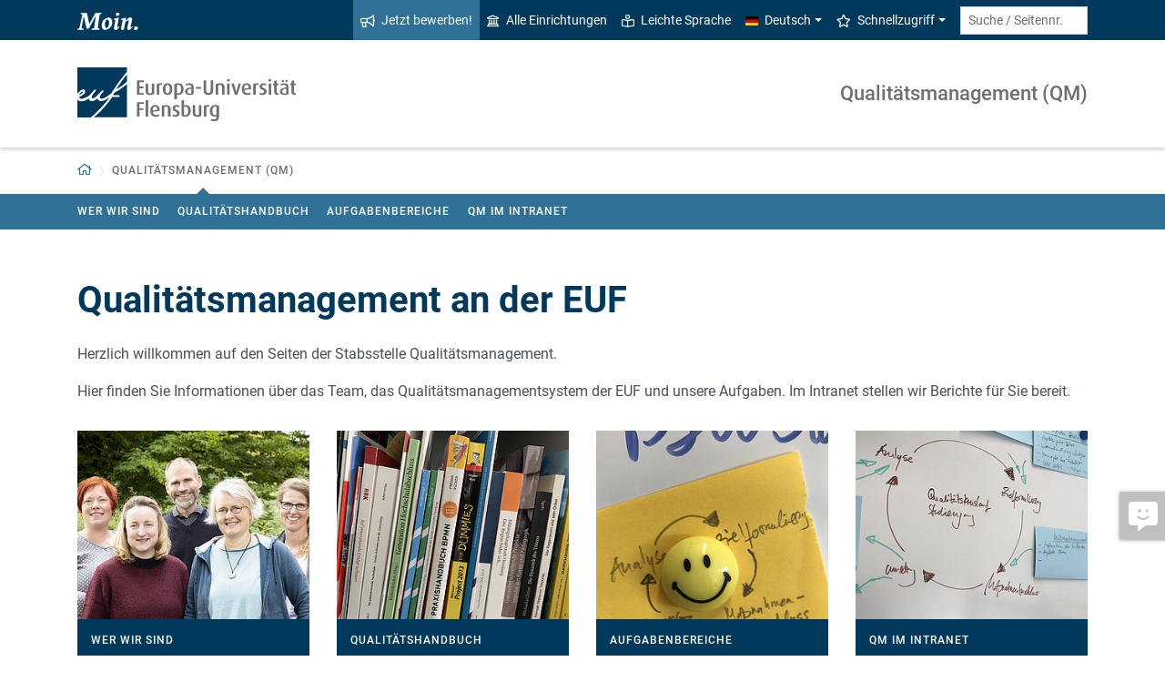

--- FILE ---
content_type: text/html; charset=utf-8
request_url: https://www.uni-flensburg.de/qm?sword_list%5B0%5D=doku&cHash=51b2a8c8203c86d72a0cebee5a1ce0d3
body_size: 9579
content:
<!DOCTYPE html>
<html lang="de">
<head>

<meta charset="utf-8">
<!-- 
	This website is powered by TYPO3 - inspiring people to share!
	TYPO3 is a free open source Content Management Framework initially created by Kasper Skaarhoj and licensed under GNU/GPL.
	TYPO3 is copyright 1998-2026 of Kasper Skaarhoj. Extensions are copyright of their respective owners.
	Information and contribution at https://typo3.org/
-->


<link rel="icon" href="/favicon.ico" type="image/vnd.microsoft.icon">
<title>Qualitätsmanagement (QM) - Europa-Universität Flensburg (EUF)</title>
<meta http-equiv="x-ua-compatible" content="IE=edge">
<meta name="generator" content="TYPO3 CMS">
<meta name="viewport" content="width=device-width, initial-scale=1">
<meta name="robots" content="index,follow">
<meta name="keywords" content="Qualitätsmanagement QM Evaluation Qualitätszirkel QZ Studiengangskonferenz Studiengangskonferenzen Teiltudiengangskonferenz Teilstudiengangskonferenzen Evaluation Lehrveranstaltungsevaluation LVE Umfagen EvaSys KOAB Absolventenstudie Absolventinnenstudie Absolventenbefragung Absolventinnenbefragung Einrichtung neu Daten Statistik Statistiken Prozessmanagement Satzung">
<meta property="og:title" content="Qualitätsmanagement (QM) - Europa-Universität Flensburg (EUF)">
<meta name="twitter:card" content="summary">


<link rel="stylesheet" href="/_assets/1aa886748c78ee4af350e9ea89f96bc8/Build/Euf/Concat.min.1766139226.css" media="all">
<link rel="stylesheet" href="/_assets/1aa886748c78ee4af350e9ea89f96bc8/Build/introjs.1766139226.css" media="all">



<script>
/*<![CDATA[*/
var TYPO3 = Object.assign(TYPO3 || {}, Object.fromEntries(Object.entries({"lang":{"slide_next_arrow":"Weiter","slide_prev_arrow":"Zur\u00fcck","scrollable_table_title":"Sie k\u00f6nnen die Tabelle zur Seite schieben.","ufglossary_button_more_information":"Mehr Informationen","ufglossary_glossary_link_tooltip":"Was ist das?","ufsurvey_error_loading_result_from_page":"Ein Fehler ist beim Laden des Ergebnisses aufgetreten:","ufsurvey_error_no_matching_result_found":"Es wurde keine passendes Ergebnis anhand Ihrer Antworten gefunden."}}).filter((entry) => !['__proto__', 'prototype', 'constructor'].includes(entry[0]))));
/*]]>*/
</script>




            <!--[if lt IE 9]>
                <script src="//cdn.jsdelivr.net/html5shiv/3.7.3/html5shiv.min.js"></script>
                <script src="//cdn.jsdelivr.net/respond/1.4.2/respond.min.js"></script>
            <![endif]-->      <link rel="preload" as="font" href="/_assets/1aa886748c78ee4af350e9ea89f96bc8/Fonts/roboto-v19-latin-regular.woff2" type="font/woff2" crossorigin="anonymous">
      <link rel="preload" as="font" href="/_assets/1aa886748c78ee4af350e9ea89f96bc8/Fonts/roboto-v19-latin-500.woff2" type="font/woff2" crossorigin="anonymous">
      <link rel="preload" as="font" href="/_assets/1aa886748c78ee4af350e9ea89f96bc8/Fonts/roboto-v19-latin-700.woff2" type="font/woff2" crossorigin="anonymous">
      <link rel="preload" as="font" href="/_assets/1aa886748c78ee4af350e9ea89f96bc8/Fonts/roboto-v19-latin-900.woff2" type="font/woff2" crossorigin="anonymous">  <!-- Matomo Tag Manager -->
  <script>
    var _mtm = window._mtm = window._mtm || [];
    _mtm.push({'mtm.startTime': (new Date().getTime()), 'event': 'mtm.Start'});
    (function() {
      var d=document, g=d.createElement('script'), s=d.getElementsByTagName('script')[0];
      g.async=true; g.src='https://www.uni-flensburg.de/matomo/js/container_bYGmGOjL.js'; s.parentNode.insertBefore(g,s);
    })();
  </script>
  <!-- End Matomo Tag Manager --><meta name="pageID" content="10230"><meta name="languageID" content="0">
<link rel="canonical" href="https://www.uni-flensburg.de/qm"/>

<link rel="alternate" hreflang="de-DE" href="https://www.uni-flensburg.de/qm"/>
<link rel="alternate" hreflang="en-US" href="https://www.uni-flensburg.de/en/quality-management"/>
<link rel="alternate" hreflang="x-default" href="https://www.uni-flensburg.de/qm"/>
</head>
<body data-tx-textexpander-text-url="/qm/expandable-text?expandable_text_uid=---expandable_text_uids---&cHash=909e6d0d65fcb3f7697944a9676e82a4" data-easteregg-url="" data-teaser-title="Qualitätsmanagement (QM)" data-teaser-is-emgergency="0">


<a class="sr-only sr-only-focusable" href="#content-main-container">
    Zum Hauptinhalt springen
</a>


    <a class="sr-only sr-only-focusable" href="#main-navigation">
        Zur Navigation springen
    </a>







    <aside>
        <a class="btn feedback-link  d-none d-md-flex"
            target="_blank" href="/feedbackformular?tx_uffeedback%5BfeedbackPage%5D=10230&amp;cHash=26c3c85f9a47ed527449a5e25f3dbce4" tabindex="0">
            <div class="feedback-icon">
                <i aria-hidden="true" class="fas-comment-alt-smile"></i>
            </div>
            <div class="feedback-text"  data-mobile-label="Feedback">
                Feedback zu dieser Seite
            </div>
        </a>
    </aside>






<div id="mobileMenu"></div>

<div id="my-page">
    <div class="header" id="my-header">
        
            
<nav aria-label="Meta"
    class="navbar navbar-quick d-none d-md-block navbar-expand-md bg-primary">
    <div class="container">
        
            <div class="slogan left d-none d-lg-block">
                <img alt="moin." src="/_assets/1aa886748c78ee4af350e9ea89f96bc8/Images/slogan-moin.svg">
            </div>
        

        <div class="collapse navbar-collapse" id="navbarQuick">
            <ul class="navbar-nav ml-auto">
                
                <li class="nav-item navbar-quick-apply-now"><a href="https://eufportal.uni-flensburg.de/qisserver/pages/cs/sys/portal/hisinoneStartPage.faces?&amp;sessionlanguage=de&amp;page=1" class="nav-link bg-secondary"><i aria-hidden="true" class="far-bullhorn"></i>Jetzt bewerben!</a></li>
                <li class="nav-item navbar-quick-all-institutions"><a href="/die-universitaet/alle-einrichtungen" class="nav-link"><i aria-hidden="true" class="far-university"></i>Alle Einrichtungen</a></li>
                <li class="nav-item navbar-quick-easy-read"><a href="/leichte-sprache" class="nav-link"><i aria-hidden="true" class="far-book-reader"></i>Leichte Sprache</a></li>
                
                    <li class="nav-item navbar-quick-language-navigation dropdown">
                        

<a id="navbarLanguage" aria-expanded="false" aria-haspopup="true" class="nav-link dropdown-toggle"
    data-toggle="dropdown" href="#" role="button"
    title="Sie haben zur Zeit die deutsche Version dieser Seite gewählt.">
    <i aria-hidden="true" class="flag-icon flags-de"></i>Deutsch
</a>
<div aria-labelledby="navbarLanguage" class="dropdown-menu">
    
        
                
                        <a class="dropdown-item active" href="/qm" hreflang="de-DE"
                            title="Sie haben zur Zeit die deutsche Version dieser Seite gewählt.">
                            <i aria-hidden="true" class="flag-icon flags-de"></i>Deutsch
                        </a>
                    
            
    
        
                
                        <a class="dropdown-item" href="/en/quality-management" hreflang="en-US"
                            title="View this page in English.">
                            <i aria-hidden="true" class="flag-icon flags-gb"></i>English
                        </a>
                    
            
    
</div>


                    </li>
                
                
                    <li class="nav-item navbar-quick-quicklinks dropdown">
                        <a aria-expanded="false" aria-haspopup="true" class="nav-link dropdown-toggle"
                            data-toggle="dropdown" href="#" id="quicklinks" role="button">
                            <i aria-hidden="true" class="far-star"></i>Schnellzugriff
                        </a>
                        <div aria-labelledby="quicklinks" class="dropdown-menu">
                            <a href="/die-universitaet/organisation-und-struktur/satzungen-und-ordnungen/dokumente-zum-studium" class="dropdown-item">Dokumente zum Studium</a><a href="https://elearning.uni-flensburg.de/moodle/" class="dropdown-item">E-Learning (moodle)</a><a href="/intranet" class="dropdown-item">Intranet (Beschäftigte)</a><a href="/intranet-fuer-studierende" class="dropdown-item">Intranet (Studierende)</a><a href="https://studentenwerk.sh/de/mensen-in-flensburg?ort=2&amp;mensa=7#mensaplan" class="dropdown-item">Mensaplan</a><a href="https://studiport.uni-flensburg.de" class="dropdown-item">Studiport (HIS LSF)</a><a href="https://eufportal.uni-flensburg.de" class="dropdown-item">EUF Portal (HISinOne)</a><a href="/sportzentrum" class="dropdown-item">Sportzentrum</a><a href="/studium/studierende/termine-und-fristen" class="dropdown-item">Termine und Fristen</a><a href="https://uni-flensburg.webex.com/" class="dropdown-item">Webex für Videokonferenzen</a><a href="/webmail" class="dropdown-item">Webmail</a>
                        </div>
                    </li>
                
            </ul>
            <form action="/suche" class="form-inline quicksearch" method="get">
                <input aria-label="Suche / Seitennr."
                    class="form-control form-control-sm ml-md-2" name="q"
                    placeholder="Suche / Seitennr."
                    type="search">
                <input name="tx_solrmods[redirectToPages]" type="hidden" value="1">
                <input name="tx_solr[filter][searchRootlinePid]" type="hidden" value="10230">
                <input class="sr-only" type="submit"
                    value="Suche starten">
            </form>
        </div>
    </div>
</nav>


        
        
<nav aria-label="Einrichtung"
     class="navbar navbar-custom navbar-expand-md bg-white">
	<div class="container">
		<a class="navbar-brand" href="/" data-mobile-nav-label="Europa-Universität Flensburg (EUF)"
		   title="Zurück zur Startseite">
			<img alt="Logo Europa-Universität Flensburg" src="/_assets/1aa886748c78ee4af350e9ea89f96bc8/Images/logo-euf.svg">
		</a>

		<button aria-controls="navbarSupportedContent" aria-expanded="false"
		        aria-label="Navigation umschalten"
		        class="mburger d-md-none d-lg-none" id="mainNavToggle" type="button">
			<b></b>
			<b></b>
			<b></b>
		</button>

		

		

		
			<div class="page-title flex-grow-1 py-2 "
			     id="pageTitle">
				
				<a href="/qm"
				   title="Startseite von &quot;Qualitätsmanagement (QM)&quot;">
					
							Qualitätsmanagement (QM)
						
				</a>
			</div>
		

		

		<div class="d-md-none" id="navbarMobile">
		</div>
	</div>
</nav>


        
<nav aria-label="Primär" id="main-navigation">
    <div class="navbar-breadcrumb d-none d-md-block">
        <div class="container">
            <ol class="breadcrumb">
                

        <li class="breadcrumb-item root">
            <a aria-label="Zurück zur Startseite" class="has-arrow" href="/">
                
<i aria-hidden="true"
    class="far-home"
    title="Zurück zur Startseite"><span class="sr-only">Zurück zur Startseite</span></i>

            </a>
        </li>
    

                <li class="breadcrumb-item dropdown clipped d-none"
                    data-title="Weitere übergeordnete Seiten"></li>
                
                <li class="breadcrumb-item dropdown active show" aria-current="page"><span class="current-page dropdown-toggle has-arrow ">Qualitätsmanagement (QM)</span></li>
            </ol>
        </div>
    </div>

    <div class="navbar-breadcrumb-sub d-none d-md-block navbar-subnav bg-secondary">
        
            <div class="container">
                <div class="subnav-item-wrapper">
                    <a href="/qm/wer-wir-sind" class="subnav-item">Wer wir sind</a><a href="/qm/qualitaetshandbuch" class="subnav-item">Qualitätshandbuch</a><a href="/qm/aufgabenbereiche" class="subnav-item">Aufgabenbereiche</a><a href="https://www.uni-flensburg.de/?22638" class="subnav-item">QM im Intranet</a>
                </div>

                <div class="unfold-nav" title="Ausklappen / Zuklappen">
                    <i aria-hidden="true" class="far-chevron-down"></i>
                </div>
            </div>
        
    </div>
</nav>







    </div>

    <div class="main with-breadcrumbs" id="my-content">
        
        
<!--TYPO3SEARCH_begin-->
<div id="content-main-container" class="content-main" role="main">
    <div class="container">
        

<div class="frame frame-default frame-type-textmedia frame-layout-0  " id="c64339">
    
    

    
            

    
        <header>
            

    
            <h1 >Qualitätsmanagement an der EUF</h1>
            
        





        </header>
    



            


        


</div>



<div class="frame frame-default frame-type-textmedia frame-layout-0  " id="c64329">
    
    

    
            

    



            
<p>Herzlich willkommen auf den Seiten der Stabsstelle Qualitätsmanagement.</p><p>Hier finden Sie Informationen über das Team, das Qualitätsmanagementsystem der EUF und unsere Aufgaben. Im Intranet stellen wir Berichte für Sie bereit.</p>

        


</div>



<div class="frame frame-default frame-type-tx_microportals_sel_subpg frame-layout-0  " id="c64330">
    
    
        



    
    
        

    



    
    

    <div class="row row-content microportal">
        
            <div class="col-card col-6 col-md-4 col-lg-3 col-reduced-spacing">
                <a class="wrapped-link" href="/qm/wer-wir-sind">
                    <div class="card card-microportal footer-inside microportal-zoom">
                        
                            <div class="img-wrap">
                                

        <img class="img-fluid" src="/processed-image/4105576/deliver?image=4105576&amp;contentHash=c812f58981688c3d1d7c67b71def9e3eb79040d5&amp;processingInstructions=%7B%22width%22%3A%22300c%22%2C%22height%22%3A300%2C%22crop%22%3A%7B%22x%22%3A413%2C%22y%22%3A0%2C%22width%22%3A1654.0000000000002%2C%22height%22%3A1654%7D%7D&amp;hash=c7ac8c471c3ea57ce23c3eb91cc2e0e7b68d7b05&amp;eID=tx_intdiv_thumbnail" width="1654" height="1654" data-file-id="4105576" srcset="/processed-image/4105576/deliver?image=4105576&amp;contentHash=c812f58981688c3d1d7c67b71def9e3eb79040d5&amp;processingInstructions=%7B%22width%22%3A%22300c%22%2C%22height%22%3A300%2C%22crop%22%3A%7B%22x%22%3A413%2C%22y%22%3A0%2C%22width%22%3A1654.0000000000002%2C%22height%22%3A1654%7D%7D&amp;hash=c7ac8c471c3ea57ce23c3eb91cc2e0e7b68d7b05&amp;eID=tx_intdiv_thumbnail 300w" alt="" loading="lazy" />
    


                            </div>
                        

                        <div class="card-footer">
                            
                            <span>Wer wir sind</span>
                        </div>
                    </div>
                </a>
            </div>
        
            <div class="col-card col-6 col-md-4 col-lg-3 col-reduced-spacing">
                <a class="wrapped-link" href="/qm/qualitaetshandbuch">
                    <div class="card card-microportal footer-inside microportal-zoom">
                        
                            <div class="img-wrap">
                                

        <img class="img-fluid" src="/processed-image/4141075/deliver?image=4141075&amp;contentHash=5b9707864901d506d0a986bbef43b3264505a4de&amp;processingInstructions=%7B%22width%22%3A%22300c%22%2C%22height%22%3A300%2C%22crop%22%3A%7B%22x%22%3A504%2C%22y%22%3A0%2C%22width%22%3A3024%2C%22height%22%3A3024%7D%7D&amp;hash=ab421f6900c3f1552c58455ce34ede41998b6b17&amp;eID=tx_intdiv_thumbnail" width="3024" height="3024" data-file-id="4141075" srcset="/processed-image/4141075/deliver?image=4141075&amp;contentHash=5b9707864901d506d0a986bbef43b3264505a4de&amp;processingInstructions=%7B%22width%22%3A%22300c%22%2C%22height%22%3A300%2C%22crop%22%3A%7B%22x%22%3A504%2C%22y%22%3A0%2C%22width%22%3A3024%2C%22height%22%3A3024%7D%7D&amp;hash=ab421f6900c3f1552c58455ce34ede41998b6b17&amp;eID=tx_intdiv_thumbnail 300w" alt="" loading="lazy" />
    


                            </div>
                        

                        <div class="card-footer">
                            
                            <span>Qualitätshandbuch</span>
                        </div>
                    </div>
                </a>
            </div>
        
            <div class="col-card col-6 col-md-4 col-lg-3 col-reduced-spacing">
                <a class="wrapped-link" href="/qm/aufgabenbereiche">
                    <div class="card card-microportal footer-inside microportal-zoom">
                        
                            <div class="img-wrap">
                                

        <img class="img-fluid" src="/processed-image/4106057/deliver?image=4106057&amp;contentHash=f0d8df0c6684e95635ebfd4713fac50678d860a1&amp;processingInstructions=%7B%22width%22%3A%22300c%22%2C%22height%22%3A300%2C%22crop%22%3A%7B%22x%22%3A0%2C%22y%22%3A504%2C%22width%22%3A3024%2C%22height%22%3A3024%7D%7D&amp;hash=f80d083a5200e32c0322fd19124011970b0f9fc0&amp;eID=tx_intdiv_thumbnail" width="3024" height="3024" data-file-id="4106057" srcset="/processed-image/4106057/deliver?image=4106057&amp;contentHash=f0d8df0c6684e95635ebfd4713fac50678d860a1&amp;processingInstructions=%7B%22width%22%3A%22300c%22%2C%22height%22%3A300%2C%22crop%22%3A%7B%22x%22%3A0%2C%22y%22%3A504%2C%22width%22%3A3024%2C%22height%22%3A3024%7D%7D&amp;hash=f80d083a5200e32c0322fd19124011970b0f9fc0&amp;eID=tx_intdiv_thumbnail 300w" alt="" loading="lazy" />
    


                            </div>
                        

                        <div class="card-footer">
                            
                            <span>Aufgabenbereiche</span>
                        </div>
                    </div>
                </a>
            </div>
        
            <div class="col-card col-6 col-md-4 col-lg-3 col-reduced-spacing">
                <a class="wrapped-link" href="https://www.uni-flensburg.de/?22638">
                    <div class="card card-microportal footer-inside microportal-zoom">
                        
                            <div class="img-wrap">
                                

        <img class="img-fluid" src="/processed-image/4106056/deliver?image=4106056&amp;contentHash=234b8ccc397efc542677a6edfd07e356cafb0b74&amp;processingInstructions=%7B%22width%22%3A%22300c%22%2C%22height%22%3A300%2C%22crop%22%3A%7B%22x%22%3A0%2C%22y%22%3A504%2C%22width%22%3A3024%2C%22height%22%3A3024%7D%7D&amp;hash=9e11c96c5118a2816e3695685f57484643a3983d&amp;eID=tx_intdiv_thumbnail" width="3024" height="3024" data-file-id="4106056" srcset="/processed-image/4106056/deliver?image=4106056&amp;contentHash=234b8ccc397efc542677a6edfd07e356cafb0b74&amp;processingInstructions=%7B%22width%22%3A%22300c%22%2C%22height%22%3A300%2C%22crop%22%3A%7B%22x%22%3A0%2C%22y%22%3A504%2C%22width%22%3A3024%2C%22height%22%3A3024%7D%7D&amp;hash=9e11c96c5118a2816e3695685f57484643a3983d&amp;eID=tx_intdiv_thumbnail 300w" alt="" loading="lazy" />
    


                            </div>
                        

                        <div class="card-footer">
                            
                            <span>QM im Intranet</span>
                        </div>
                    </div>
                </a>
            </div>
        
    </div>


    
        



    
    
        



    
</div>



<div class="frame frame-default frame-type-header frame-layout-0  " id="c134071">
    
    
        



    
    
        

    
        <header>
            

    
            <h2 >Leitung der Stabsstelle</h2>
        





        </header>
    



    
    
    
        



    
    
        



    
</div>

<div class="row row-content">
<div class="col-lg-6">



<div class="card card-custom card-persis bg-primary card-mb"
    id="c64331">
    <div class="display-horizontal">
        <div class="img-wrap">
            
                    <a href="/qm/wer-wir-sind/nora-fuhrmann">
                        
<img class="img-fluid tx-intdiv-responsive-image-placeholder" width="1378" height="1378" data-file-id="4105578" alt="Bild von Nora Fuhrmann" title="Nora Fuhrmann" loading="lazy" data-attr-srcset="/processed-image/4105578/deliver?image=4105578&amp;contentHash=e20ca089a9f109068d675816cc6cbe2c33947628&amp;processingInstructions=%7B%22width%22%3A%22225c%22%2C%22height%22%3A225%2C%22crop%22%3A%7B%22x%22%3A746.48%2C%22y%22%3A0%2C%22width%22%3A1378.88%2C%22height%22%3A1378.7466266866568%7D%7D&amp;hash=81cb9a0a62518bd9f2d4754a09fee71c07018358&amp;eID=tx_intdiv_thumbnail 225w, /processed-image/4105578/deliver?image=4105578&amp;contentHash=e20ca089a9f109068d675816cc6cbe2c33947628&amp;processingInstructions=%7B%22width%22%3A%22270c%22%2C%22height%22%3A270%2C%22crop%22%3A%7B%22x%22%3A746.48%2C%22y%22%3A0%2C%22width%22%3A1378.88%2C%22height%22%3A1378.7466266866568%7D%7D&amp;hash=08f19249775d2ff90b580817d968a65876f104e6&amp;eID=tx_intdiv_thumbnail 270w, /processed-image/4105578/deliver?image=4105578&amp;contentHash=e20ca089a9f109068d675816cc6cbe2c33947628&amp;processingInstructions=%7B%22width%22%3A%22345c%22%2C%22height%22%3A345%2C%22crop%22%3A%7B%22x%22%3A746.48%2C%22y%22%3A0%2C%22width%22%3A1378.88%2C%22height%22%3A1378.7466266866568%7D%7D&amp;hash=13beabafc02b947e8c11b6c9aba175cddb536c71&amp;eID=tx_intdiv_thumbnail 345w, /processed-image/4105578/deliver?image=4105578&amp;contentHash=e20ca089a9f109068d675816cc6cbe2c33947628&amp;processingInstructions=%7B%22width%22%3A%22510c%22%2C%22height%22%3A510%2C%22crop%22%3A%7B%22x%22%3A746.48%2C%22y%22%3A0%2C%22width%22%3A1378.88%2C%22height%22%3A1378.7466266866568%7D%7D&amp;hash=c012e043747d50ee7c99ed95e60bbd88bb717085&amp;eID=tx_intdiv_thumbnail 510w" data-attr-src="/processed-image/4105578/deliver?image=4105578&amp;contentHash=e20ca089a9f109068d675816cc6cbe2c33947628&amp;processingInstructions=%7B%22width%22%3A%22510c%22%2C%22height%22%3A510%2C%22crop%22%3A%7B%22x%22%3A746.48%2C%22y%22%3A0%2C%22width%22%3A1378.88%2C%22height%22%3A1378.7466266866568%7D%7D&amp;hash=c012e043747d50ee7c99ed95e60bbd88bb717085&amp;eID=tx_intdiv_thumbnail" src="https://www.uni-flensburg.de/_assets/ccb12c24a94f58879db81b2389efcf5b/Images/DummyImage.png" />

                    </a>
                
        </div>
        <div class="card-body space">
            <p class="person-header person-name h5"><span class="person-title above">Dr.</span>Nora Fuhrmann</p>
            

    <ul class="list-contact-data list-unstyled">
        <li class="email"><a title="E-Mail senden" href="#" data-mailto-token="nbjmup+opsb/gvisnbooAvoj.gmfotcvsh/ef" data-mailto-vector="1">nora.fuhrmann<span class="important-dn">-TextEinschliesslichBindestricheBitteEntfernen-</span><wbr/><span class="dn">&#64;</span>uni-flensburg.de</a></li><li class="phone"><a class="phone-link-no-icon " href="tel:+49 461 805 2768"
    title="Rufen Sie mich an">
    +49 461 805 2768
</a></li><li class="building-and-room"><a href="/die-universitaet/kontakt-oeffnungszeiten-anfahrt/campusplan#c0" data-building-uid="121925" data-tooltip-link="/qm/building-tooltip?tx_buildings_buildingtooltip%5Baction%5D=tooltip&amp;tx_buildings_buildingtooltip%5Bbuilding%5D=121925&amp;tx_buildings_buildingtooltip%5Bcontext%5D=tooltip&amp;tx_buildings_buildingtooltip%5Bcontroller%5D=Building&amp;cHash=717364cd1bd903cc539061f53b739b35" class="tx-buildings-building-link" title="Zeige Gebäudeinformationen an">Gebäude Dublin</a>


                            
                                - DUB 010
                            
                        
                </li>
    </ul>



        </div>
    </div>

    

        
                <div aria-controls="persis-179" aria-expanded="false"
                    class="card-footer toggle-foldable collapsed" data-target="#persis-179"
                    data-toggle="collapse" role="button">
                    Kontaktdaten
                    <i aria-hidden="true" class="far-angle-double-down"></i>
                </div>
                
<div class="foldable-container collapse" id="persis-179">
    <div class="foldable-content">
        

    
<dl class="data-list">
    
        <dt>Telefon</dt>
        <dd>
            
<a class="phone-link-no-icon inline-text-link" href="tel:+49 461 805 2768"
    title="Rufen Sie mich an">
    +49 461 805 2768
</a>




        </dd>
    
    
    
        <dt>E-Mail</dt>
        <dd>
            <a class="inline-text-link" href="#" data-mailto-token="nbjmup+opsb/gvisnbooAvoj.gmfotcvsh/ef" data-mailto-vector="1">nora.fuhrmann<span class="important-dn">-TextEinschliesslichBindestricheBitteEntfernen-</span><wbr/><span class="dn">&#64;</span>uni-flensburg.de</a>
        </dd>
    
    
        <dt>Gebäude</dt>
        <dd>
            
<a class="inline-text-link tx-buildings-building-link" href="/die-universitaet/kontakt-oeffnungszeiten-anfahrt/campusplan#c0" data-building-uid="121925" data-tooltip-link="/qm/building-tooltip?tx_buildings_buildingtooltip%5Baction%5D=tooltip&amp;tx_buildings_buildingtooltip%5Bbuilding%5D=121925&amp;tx_buildings_buildingtooltip%5Bcontext%5D=tooltip&amp;tx_buildings_buildingtooltip%5Bcontroller%5D=Building&amp;cHash=717364cd1bd903cc539061f53b739b35" title="Zeige Gebäudeinformationen an">Gebäude Dublin</a>


        </dd>
    
    
        <dt>Raum</dt>
        <dd>DUB 010</dd>
    
    
        <dt>Straße</dt>
        <dd>Campusallee 3</dd>
    
    
        <dt>
            
                PLZ /
            
            Stadt
        </dt>
        <dd>24943 Flensburg</dd>
    
</dl>





        

        

        

        

        

<a class="btn btn-secondary" href="/qm/wer-wir-sind/nora-fuhrmann">
    Zeige Personen-Details
    <i aria-hidden="true" class="far-angle-double-right"></i>
</a>

    </div>
</div>

            
    

</div>







</div>

</div>

<div class="frame frame-default frame-type-header frame-layout-0  " id="c208282">
    
    
        



    
    
        

    
        <header>
            

    
            <h2 >Vertretung</h2>
        





        </header>
    



    
    
    
        



    
    
        



    
</div>

<div class="row row-content">
<div class="col-lg-6">



<div class="card card-custom card-persis bg-primary card-mb"
    id="c208283">
    <div class="display-horizontal">
        <div class="img-wrap">
            
                    <a href="/qm/wer-wir-sind/leiv-eirik-voigtlaender">
                        
<img class="img-fluid tx-intdiv-responsive-image-placeholder" width="1113" height="1113" data-file-id="4105583" alt="Bild von Leiv Eirik Voigtländer" title="Leiv Eirik Voigtländer" loading="lazy" data-attr-srcset="/processed-image/4105583/deliver?image=4105583&amp;contentHash=a062e1e643766518fa68ddbae3a9619fdcfb9a5d&amp;processingInstructions=%7B%22width%22%3A%22225c%22%2C%22height%22%3A225%2C%22crop%22%3A%7B%22x%22%3A278.50000000000006%2C%22y%22%3A0%2C%22width%22%3A1113%2C%22height%22%3A1113%7D%7D&amp;hash=3d15c61efd5ae652fd62b53bc56c143166c3349f&amp;eID=tx_intdiv_thumbnail 225w, /processed-image/4105583/deliver?image=4105583&amp;contentHash=a062e1e643766518fa68ddbae3a9619fdcfb9a5d&amp;processingInstructions=%7B%22width%22%3A%22270c%22%2C%22height%22%3A270%2C%22crop%22%3A%7B%22x%22%3A278.50000000000006%2C%22y%22%3A0%2C%22width%22%3A1113%2C%22height%22%3A1113%7D%7D&amp;hash=857db1ac8ec4725329c5f580acf6b61129b25c8c&amp;eID=tx_intdiv_thumbnail 270w, /processed-image/4105583/deliver?image=4105583&amp;contentHash=a062e1e643766518fa68ddbae3a9619fdcfb9a5d&amp;processingInstructions=%7B%22width%22%3A%22345c%22%2C%22height%22%3A345%2C%22crop%22%3A%7B%22x%22%3A278.50000000000006%2C%22y%22%3A0%2C%22width%22%3A1113%2C%22height%22%3A1113%7D%7D&amp;hash=bb6e3c889374e6bd5393e621b072453beafd7870&amp;eID=tx_intdiv_thumbnail 345w, /processed-image/4105583/deliver?image=4105583&amp;contentHash=a062e1e643766518fa68ddbae3a9619fdcfb9a5d&amp;processingInstructions=%7B%22width%22%3A%22510c%22%2C%22height%22%3A510%2C%22crop%22%3A%7B%22x%22%3A278.50000000000006%2C%22y%22%3A0%2C%22width%22%3A1113%2C%22height%22%3A1113%7D%7D&amp;hash=d20db189d1c219f17767cf89ca0b4a6bba0559e3&amp;eID=tx_intdiv_thumbnail 510w" data-attr-src="/processed-image/4105583/deliver?image=4105583&amp;contentHash=a062e1e643766518fa68ddbae3a9619fdcfb9a5d&amp;processingInstructions=%7B%22width%22%3A%22510c%22%2C%22height%22%3A510%2C%22crop%22%3A%7B%22x%22%3A278.50000000000006%2C%22y%22%3A0%2C%22width%22%3A1113%2C%22height%22%3A1113%7D%7D&amp;hash=d20db189d1c219f17767cf89ca0b4a6bba0559e3&amp;eID=tx_intdiv_thumbnail" src="https://www.uni-flensburg.de/_assets/ccb12c24a94f58879db81b2389efcf5b/Images/DummyImage.png" />

                    </a>
                
        </div>
        <div class="card-body space">
            <p class="person-header person-name h5"><span class="person-title above">Dr.</span>Leiv Eirik Voigtländer</p>
            

    <ul class="list-contact-data list-unstyled">
        <li class="email"><a title="E-Mail senden" href="#" data-mailto-token="nbjmup+mfjw/wpjhumbfoefsAvoj.gmfotcvsh/ef" data-mailto-vector="1">leiv.voigtlaender<span class="important-dn">-TextEinschliesslichBindestricheBitteEntfernen-</span><wbr/><span class="dn">&#64;</span>uni-flensburg.de</a></li><li class="phone"><a class="phone-link-no-icon " href="tel:+49 461 805 2961"
    title="Rufen Sie mich an">
    +49 461 805 2961
</a></li><li class="building-and-room"><a href="/die-universitaet/kontakt-oeffnungszeiten-anfahrt/campusplan#c0" data-building-uid="121925" data-tooltip-link="/qm/building-tooltip?tx_buildings_buildingtooltip%5Baction%5D=tooltip&amp;tx_buildings_buildingtooltip%5Bbuilding%5D=121925&amp;tx_buildings_buildingtooltip%5Bcontext%5D=tooltip&amp;tx_buildings_buildingtooltip%5Bcontroller%5D=Building&amp;cHash=717364cd1bd903cc539061f53b739b35" class="tx-buildings-building-link" title="Zeige Gebäudeinformationen an">Gebäude Dublin</a>


                            
                                - DUB 011
                            
                        
                </li>
    </ul>



        </div>
    </div>

    

        
                <div aria-controls="persis-15430" aria-expanded="false"
                    class="card-footer toggle-foldable collapsed" data-target="#persis-15430"
                    data-toggle="collapse" role="button">
                    Kontaktdaten
                    <i aria-hidden="true" class="far-angle-double-down"></i>
                </div>
                
<div class="foldable-container collapse" id="persis-15430">
    <div class="foldable-content">
        

    
<dl class="data-list">
    
        <dt>Telefon</dt>
        <dd>
            
<a class="phone-link-no-icon inline-text-link" href="tel:+49 461 805 2961"
    title="Rufen Sie mich an">
    +49 461 805 2961
</a>




        </dd>
    
    
    
        <dt>E-Mail</dt>
        <dd>
            <a class="inline-text-link" href="#" data-mailto-token="nbjmup+mfjw/wpjhumbfoefsAvoj.gmfotcvsh/ef" data-mailto-vector="1">leiv.voigtlaender<span class="important-dn">-TextEinschliesslichBindestricheBitteEntfernen-</span><wbr/><span class="dn">&#64;</span>uni-flensburg.de</a>
        </dd>
    
    
        <dt>Gebäude</dt>
        <dd>
            
<a class="inline-text-link tx-buildings-building-link" href="/die-universitaet/kontakt-oeffnungszeiten-anfahrt/campusplan#c0" data-building-uid="121925" data-tooltip-link="/qm/building-tooltip?tx_buildings_buildingtooltip%5Baction%5D=tooltip&amp;tx_buildings_buildingtooltip%5Bbuilding%5D=121925&amp;tx_buildings_buildingtooltip%5Bcontext%5D=tooltip&amp;tx_buildings_buildingtooltip%5Bcontroller%5D=Building&amp;cHash=717364cd1bd903cc539061f53b739b35" title="Zeige Gebäudeinformationen an">Gebäude Dublin</a>


        </dd>
    
    
        <dt>Raum</dt>
        <dd>DUB 011</dd>
    
    
        <dt>Straße</dt>
        <dd>Campusallee 3</dd>
    
    
        <dt>
            
                PLZ /
            
            Stadt
        </dt>
        <dd>24943 Flensburg</dd>
    
</dl>





        

        

        

        

        

<a class="btn btn-secondary" href="/qm/wer-wir-sind/leiv-eirik-voigtlaender">
    Zeige Personen-Details
    <i aria-hidden="true" class="far-angle-double-right"></i>
</a>

    </div>
</div>

            
    

</div>







</div>

</div>
    </div>
</div>
<!--TYPO3SEARCH_end-->

        
<footer aria-label="Inhaltsbezogen" class="content-footer">
    <div class="container">
        <ul class="list-unstyled">
            <li class="d-none d-md-block">
                <a aria-label="Seite drucken"
                    href="#" onclick="print(); return false;"
                    title="Seite drucken">
                    <i aria-hidden="true" class="far-print"></i>
                </a>
            </li>
            <li><a href="https://www.uni-flensburg.de?10230" data-toggle="modal" data-target="#permalinkModal" title="Dieser permanente Kurz-Link ändert sich auch dann nicht, wenn die Seite verschoben oder umbenannt wird." rel="nofollow">Permalink</a></li>
            <li>
                Seitennr.
                <form action="/suche" class="d-inline" method="get" role="search">
                    <input aria-label="Bitte geben Sie hier die gewünschte Seitennummer ein und drücken Sie ENTER"
                        class="page-id form-control"
                        id="page-id" maxlength="5" name="q"
                        title="Bitte geben Sie hier die gewünschte Seitennummer ein und drücken Sie ENTER"
                        type="text" value="10230">
                    <input name="tx_solrmods[redirectToPages]" type="hidden" value="1">
                    <input name="tx_solr[tx_solrmods][searchRootline]" type="hidden"
                        value="10230">
                    <input class="sr-only" type="submit"
                        value="Seite mit angegebener Nummer öffnen"/>
                </form>
            </li>
            <li>
                <time datetime="2025-09-01T14:05:59+02:00"
                    title="Letzte Änderung">
                    01.09.2025
                </time>
            </li>
        </ul>
    </div>
</footer>

<div id="permalinkModal" aria-hidden="true" class="modal" role="dialog" tabindex="-1">
    <div class="modal-dialog" role="document">
        <div class="modal-content">
            <div class="modal-header">
                <h5 class="modal-title">Dauerhafter Link</h5>
                <button aria-label="Close" class="close" data-dismiss="modal" type="button">
                    <span aria-hidden="true">&times;</span>
                </button>
            </div>
            <div class="modal-body">
                <div class="form-group">
                    <label for="permalinkUrl">
                        Permanenter Link zu dieser Seite:
                    </label>
                    <input id="permalinkUrl" autocomplete="off" class="form-control" readonly type="text">
                </div>
                <div aria-atomic="true" class="alert alert-success alert-permalink-copy" role="alert">
                    Der Link wurde in die Zwischenablage kopiert.
                </div>
            </div>
            <div class="modal-footer">
                <a class="btn btn-secondary btn-permalink-copy" href="#">
                    <i aria-hidden="true" class="far-clipboard-list mr-2"></i>
                    In die Zwischenablage kopieren
                </a>
                <button class="btn btn-light" data-dismiss="modal" type="button">Schließen
                </button>
            </div>
        </div>
    </div>
</div>



    </div>

    
<footer aria-label="Primär" class="footer bg-primary"
        id="my-footer">
        <div class="container">
                <div class="row">
                        <div class="col-lg-4 mb-5 mb-lg-0 text-right order-lg-1 d-flex flex-column">
                                <div class="social-media d-flex justify-content-between justify-content-lg-around">
                                        
                                                <a href="https://www.youtube.com/EuropaUniversitatFlensburgEUF"
                                                   title="Unser YouTube-Kanal">
                                                        <i aria-hidden="true" class="fab-youtube-square"></i></a>
                                        
                                        
                                                <a href="https://www.facebook.com/EuropaUniFlensburg"
                                                   title="Unsere Facebook-Seite">
                                                        <i aria-hidden="true" class="fab-facebook-square"></i></a>
                                        
                                        
                                        
                                        
                                                <a href="https://www.instagram.com/uni.flensburg"
                                                   title="Unser Instagram-Kanal">
                                                        <i aria-hidden="true" class="fab-instagram"></i></a>
                                        
                                        
                                                <a href="/kommunikation/campus-app-uninow" title="Unsere Campus-App (Uninow)">
                                                        <i aria-hidden="true" class="inticon-uninow"></i></a>
                                        
                                        
                                                <a href="https://www.linkedin.com/school/europa-universitaet-flensburg"
                                                   title="Unser Linkedin-Account">
                                                        <i aria-hidden="true" class="fab-linkedin-square"></i></a>
                                        
                                        
                                                <a href="/zertifikate" title="Zertifikate">
                                                        <i aria-hidden="true" class="far-file-certificate"></i></a>
                                        
                                        
                                </div>
                        </div>

                        <nav aria-label="Fußzeile"
                             class="col-sm-6 col-lg-4 mb-5 mb-sm-0 text-sm-right order-sm-1 order-lg-2">
                                <ul class="list-unstyled link-list mb-0">
                                        <li><a href="/kommunikation">Presse</a></li><li><a href="/impressum">Impressum</a></li><li><a href="/datenschutz">Datenschutz</a></li><li><a href="/barrierefreiheit">Barrierefreiheit</a></li><li><a href="/die-universitaet/kontakt-oeffnungszeiten-anfahrt">Kontakt</a></li><li><a href="/webmail">Webmail / E-Mail</a></li><li><a href="https://euf.systems">Status aller Systeme</a></li><li><a href="/die-universitaet/organisation-und-struktur/satzungen-und-ordnungen/amtliche-bekanntmachung-der-satzungen">Amtliche Bekanntmachungen</a></li>

                                        
                                                <li id="copyright-form-wrapper" style="display: none;">
                                                        <form action="/bildnachweise?tx_uffilecopyright_copyrightfilelist%5Baction%5D=list&amp;tx_uffilecopyright_copyrightfilelist%5Bcontroller%5D=CopyrightImages&amp;cHash=93dd2188cde18ba6583ca54134584f5a" method="post" name="filterRequest">
                                                                <input type="hidden" class="input-file-uids" name="tx_uffilecopyright_copyrightfilelist[filterRequest][fileUids]"/>
                                                                <input type="hidden" name="tx_uffilecopyright_copyrightfilelist[filterRequest][pageTitle]" value="Qualitätsmanagement (QM)"/>
                                                                <input type="submit" class="d-none" value="Bildnachweise"/>
                                                                <a class="submit-link" href="#">Bildnachweise</a>
                                                        </form>
                                                </li>
                                        
                                </ul>
                        </nav>

                        <div class="col-sm-6 col-lg-4 order-lg-0">
                                <div class="copyright">
                                        <p>&copy; 2026 Europa-Universität Flensburg (EUF)</p>
                                </div>

                                <div class="footer-address">
                                        <address>        <p>Europa-Universität Flensburg<br>
        Auf dem Campus 1<br>
        24943 Flensburg</p><p>
        Telefon: +49 461 805 02<br>
        Telefax: +49 461 805 2144</p>Internet: <a href="https://www.uni-flensburg.de" target="_self">www.uni-flensburg.de</a></address>
                                </div>
                        </div>
                </div>

                <div class="slogan text-right mt-5">
                        
                                <div id="slogan-easteregg" style="cursor:pointer; display: inline-block;">
                                        <img alt="aersma"
                                             src="/_assets/1aa886748c78ee4af350e9ea89f96bc8/Images/slogan-aersma.svg"/>
                                </div>
                        
                </div>
        </div>
        <a class="btn back-to-top" href="#"
    title="Zurück nach oben"><i aria-hidden="true" class="far-angle-double-up"></i></a>

</footer>


<div id="main-modal" aria-hidden="true" class="modal" role="dialog" tabindex="-1">
    <div class="modal-dialog modal-dialog-scrollable" role="document">
        <div class="modal-content">
            <div class="modal-header">
                <h5 class="modal-title">...</h5>
                <button aria-label="Schließen"
                    class="close" data-dismiss="modal" type="button">
                    <span aria-hidden="true">&times;</span>
                </button>
            </div>
            <div class="modal-body">
                
<div class="loading-indicator text-center">
    <div class="spinner-border" role="status">
        <span class="sr-only">Lade...</span>
    </div>
</div>


            </div>
            <div class="modal-footer">
                <button class="btn btn-light" data-dismiss="modal" type="button">
                    Schließen
                </button>
            </div>
        </div>
    </div>
</div>




</div>

<script id="powermail_conditions_container" data-condition-uri="https://www.uni-flensburg.de/qm/powermail-condition.json"></script>
<script src="/_assets/1aa886748c78ee4af350e9ea89f96bc8/Build/Concat.min.1766139226.js"></script>

<script async="async" src="/_assets/2a58d7833cb34b2a67d37f5b750aa297/JavaScript/default_frontend.1764675616.js"></script>

<!-- Piwik -->
<script type="text/javascript">
	/* <![CDATA[ */
		try {
			var _paq = _paq || [];
			(function() {
				_paq.push(["disableCookies"]);

				_paq.push(["setTrackerUrl", "/matomo/matomo.php"]);
				_paq.push(["setSiteId", "16"]);
				_paq.push(["trackPageView"]);
				var d = document;
				var g = d.createElement("script");
				var s = d.getElementsByTagName("script")[0];
				g.type = "text/javascript";
				g.defer = true;
				g.async = true;
				g.src = "/matomo/matomo.js";
				s.parentNode.insertBefore(g, s);
			})();
		} catch(err) {}

	/* ]]> */
</script>
<noscript><p><img src="/matomo/matomo.php?idsite=16&amp;rec=1&amp;apiv=1&amp;r=688804&amp;_idts=1768632582&amp;_idvc=0&amp;_id=e21ffe91606d47bd&amp;url=https%3A%2F%2Fwww.uni-flensburg.de%2Fqm%3Fsword_list%255B0%255D%3Ddoku%26cHash%3D51b2a8c8203c86d72a0cebee5a1ce0d3&amp;urlref=&amp;action_name=Qualit%C3%A4tsmanagement+%28QM%29+-+Europa-Universit%C3%A4t+Flensburg+%28EUF%29" style="border:0" alt=""/>
</p></noscript>
<!-- /Piwik -->


</body>
</html>